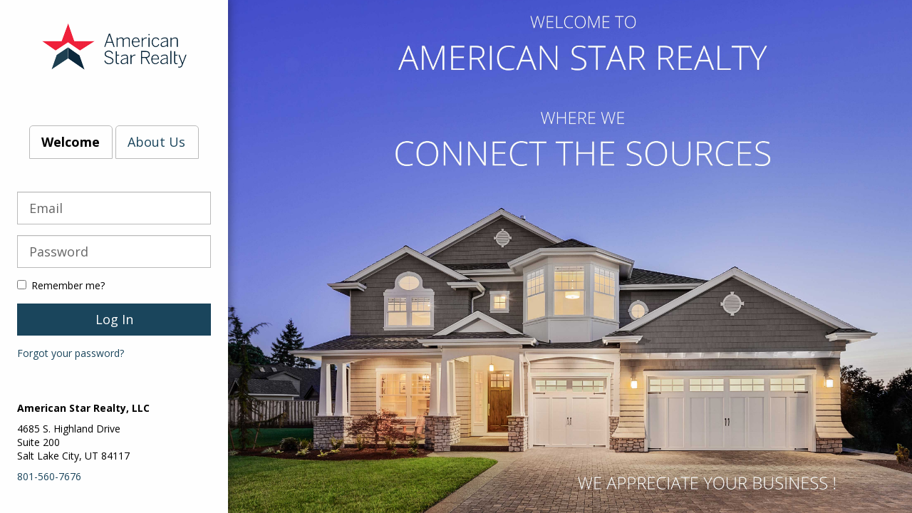

--- FILE ---
content_type: text/html; charset=utf-8
request_url: https://www.americanstar.com/signin?returnUrl=%2F
body_size: 2756
content:
<!DOCTYPE html>
<html>
<head>
	<meta charset="utf-8" />
	<meta name="viewport" content="width=device-width, initial-scale=1.0">
	<title>Log In - American Star Realty</title>
	<link rel="apple-touch-icon" sizes="180x180" href="/apple-touch-icon.png">
	<link rel="icon" type="image/png" href="/favicon-32x32.png" sizes="32x32">
	<link rel="icon" type="image/png" href="/favicon-16x16.png" sizes="16x16">
	<link rel="manifest" href="/manifest.json">
	<link rel="mask-icon" href="/safari-pinned-tab.svg" color="#1a455c">
	<meta name="apple-mobile-web-app-title" content="American Star Realty">
	<meta name="application-name" content="American Star Realty">
	<meta name="theme-color" content="#ffffff">
	<link href='https://fonts.googleapis.com/css?family=Open+Sans:400,300,600,700' rel='stylesheet' type='text/css'>
	<link href="/styles/site.min.css?v=mH_UNOZ7GczS_8fVOL5a8xxdgLylpB-tNLd0JxFlgc41" rel="stylesheet"/>

	
	<link href="/styles/account.unathorized.min.css?v=JVRwg5fy_8rUHrs3DKTWMBnux5yz-up-hisDmHTeEoA1" rel="stylesheet"/>


</head>
<body>
	
	<div class="container">
		



<div class="row">
	<div class="full-height col-xs-12 col-sm-4 col-md-3 col-xl-2">
		<div class="flex-vert">
			<img class="logo" src="/content/images/logo.png" alt="American Star Realty">
			<ul class="nav nav-tabs text-center" role="tablist">
				<li role="presentation" class="active"><a href="#main" aria-controls="main" role="tab" data-toggle="tab">Welcome</a></li>
				<li role="presentation"><a href="#about" aria-controls="about" role="tab" data-toggle="tab">About Us</a></li>
			</ul>
			<div>
				


<form action="/signin?returnUrl=%2F" method="post" role="form"><input name="__RequestVerificationToken" type="hidden" value="q2K59Q1Cyx5Z2hHWIgd4KuE9HmhbqJpdVsP5F7hwmu4QtSDc55sK8T8BuZ3BuYgFW4rikRvGxeg8PyBQEDU-Fo-qGQxCx9yRL_x1xkKu_0k1" />	<div class="form-group">
		<input class="form-control input-lg" data-val="true" data-val-email="The Email field is not a valid e-mail address." data-val-required="The Email field is required." id="Email" name="Email" placeholder="Email" type="text" value="" />
		<span class="field-validation-valid" data-valmsg-for="Email" data-valmsg-replace="true"></span>
	</div>
	<div class="form-group">
		<input class="form-control input-lg" data-val="true" data-val-required="The Password field is required." id="Password" name="Password" placeholder="Password" type="password" />
		<span class="field-validation-valid" data-valmsg-for="Password" data-valmsg-replace="true"></span>
	</div>
	<div class="form-group text-left">
		<div class="checkbox">
			<label>
				<input data-val="true" data-val-required="The Remember me? field is required." id="RememberMe" name="RememberMe" type="checkbox" value="true" /><input name="RememberMe" type="hidden" value="false" />
				Remember me?
			</label>
		</div>
	</div>
	<div class="form-group">
		<input type="submit" value="Log In" class="btn btn-primary btn-block btn-lg" />
	</div>
	<p>
		<a href="/account/forgotpassword">Forgot your password?</a>
	</p>
</form>
			</div>
            <div class="vcard">
                <p class="fn"><strong>American Star Realty, LLC</strong><p>
                <p class="adr">
                    <span class="street-address">4685 S. Highland Drive</span><br>
                    <span class="extended-address">Suite 200</span><br>
                    <span class="locality">Salt Lake City</span>, <span class="region">UT</span> <span class="postal-code">84117</span><br>
                    <span class="country-name" style="display: none">USA</span>
                </p>
                <p class="tel"><a href="tel:8015607676">801-560-7676</a></p>
            </div>
		</div>
	</div>
	<div class="full-height hidden-xs col-sm-8 col-md-9 col-xl-10">
		<div class="tab-content">
			<div role="tabpanel" class="tab-pane active" id="main">
				<div class="background">
					<p class="small">Welcome to</p>
					<p>American Star Realty</p>
					<p class="small">where we</p>
					<p>connect the sources</p>
					<p class="small bottom">We appreciate your business!</p>
				</div>
			</div>
			<div role="tabpanel" class="tab-pane" id="about">
				<div class="about-group">
					<img src="/content/images/about-group.jpg" alt="ASR Group" />
				</div>
				<div class="about-content">
					<p>Here at <strong>American Star Realty</strong>, we have a great appreciation for how hard Loan Officers and Real Estate Agents work to make every transaction a good experience for all parties involved. There are a lot of moving parts that have to come together to get a loan (on the lending side) from pre-qualification to closing and on the Realtor's side, from previewing homes to the settlement table. Our specialty is bringing the right team of professionals together to make this happen as efficiently and quickly as possible.</p>
					<p>At <strong>American Star Realty</strong>, our job is to, "Connect the Sources." In other words, we match pre-qualified borrowers working with mortgage bankers, with our nationwide network of experienced and motivated real estate agents.</p>
				</div>
			</div>
		</div>
	</div>
</div>

	</div>

	
	<script src="/scripts/lib/jquery.min.js?v=DilzeZuJxdbQsfc_JOwsWB4VFDhTPM73urYeggaKdL81"></script>
<script src="/scripts/lib/bootstrap.min.js?v=lescQEuG5u4jd-GcVDBcbpUOSyTDIg0Kk9zHDX55GCw1"></script>
<script src="/scripts/site.min.js?v=ihb56zAKxul75ytJJ9b4lyYTMsgdAGW25hcULkp3D2Q1"></script>

	
	
	<script src="/scripts/lib/jquery-validation.min.js?v=EyhAhgt-7SI-RluKtcZkI7-Sa5POfSnxLWwTz-RmtFo1"></script>



</body>
</html>


--- FILE ---
content_type: text/css; charset=utf-8
request_url: https://www.americanstar.com/styles/account.unathorized.min.css?v=JVRwg5fy_8rUHrs3DKTWMBnux5yz-up-hisDmHTeEoA1
body_size: 1168
content:
.container{width:100%!important;margin:0!important;padding:0!important}.row{margin:0!important;padding:0!important}.row>div{margin:0!important;padding:0!important}.full-height{position:relative;height:100vh;z-index:1}.full-height:first-child{background-color:#fefefe;box-shadow:0 0 12.75px 2.25px rgba(22,22,22,.45);z-index:2}.full-height>div,.full-height .tab-pane{height:100%}.logo{display:block;margin:0 auto 30px;max-width:203px}.background{position:relative;background-image:url("/content/images/home-bg-2.jpg");background-position:center bottom;background-repeat:no-repeat;background-size:cover;padding:32px 100px;height:100%}.background p{display:none;color:#fefefe;font-size:48px;font-weight:300;line-height:normal;text-align:center;text-transform:uppercase;margin-bottom:30px}.background p.small{font-size:24px;margin-bottom:10px}.background p.bottom{position:absolute;bottom:32px;right:100px;margin-bottom:0}.flex-vert{display:flex;flex-direction:column;justify-content:space-between;padding:32px 24px}.field-validation-error,.validation-summary-errors{display:block;text-align:left}.resend span{vertical-align:middle}.resend a{text-decoration:underline;font-size:inherit}#about{background-color:#1a455c;overflow-y:auto}.about-group{position:relative;text-align:center}.about-group::after{content:"";position:absolute;top:0;left:0;right:0;bottom:0;width:100%;height:100%;background-image:linear-gradient(to bottom,rgba(26,69,92,0) 0%,rgba(26,69,92,0) 95%,#1a455c 100%);background-position:center top;background-size:100%;z-index:1;pointer-events:none}.about-group img{max-width:1000px;width:100%;height:auto}.about-content{color:#fff;margin-right:auto;margin-left:auto;padding:4em 2em}@media(min-width:768px){.about-content{width:500px}}@media(min-width:992px){.about-content{width:646px}}@media(min-width:1200px){.about-content{width:780px}}.about-content p{font-size:14px;line-height:1.75;margin-bottom:2em}.nav.nav-tabs{background-color:transparent;border-style:none}.nav.nav-tabs>li{float:none;display:inline-block;border:1px solid #bababa;border-radius:5px 5px 0 0;min-width:117px}.nav.nav-tabs>li>a{background-color:transparent;border-style:none;font-size:18px}.nav.nav-tabs>li>a:hover,.nav.nav-tabs>li>a:focus,.nav.nav-tabs>li>a:active{background-color:transparent;border-style:none;text-decoration:underline}.nav.nav-tabs>li.active>a{background-color:transparent;border-style:none;font-weight:bold}.nav.nav-tabs>li.active>a:hover,.nav.nav-tabs>li.active>a:focus,.nav.nav-tabs>li.active>a:active{text-decoration:none}